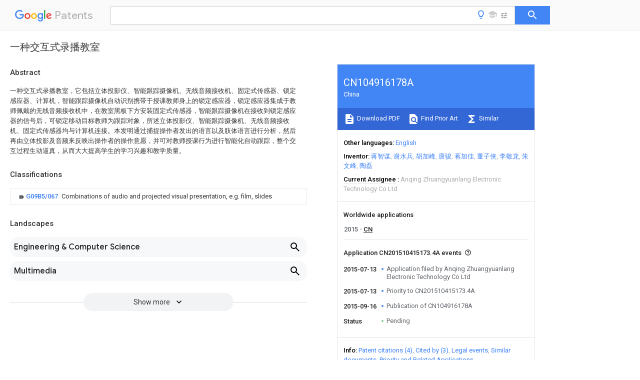

--- FILE ---
content_type: text/html
request_url: https://patents.google.com/patent/CN104916178A/zh
body_size: 10702
content:
<!DOCTYPE html>
<html lang="en">
  <head>
    <title>CN104916178A - 一种交互式录播教室 
        - Google Patents</title>

    <meta name="viewport" content="width=device-width, initial-scale=1">
    <meta charset="UTF-8">
    <meta name="referrer" content="origin-when-crossorigin">
    <link rel="canonical" href="https://patents.google.com/patent/CN104916178A/zh">
    <meta name="description" content="
     一种交互式录播教室，它包括立体投影仪、智能跟踪摄像机、无线音频接收机、固定式传感器、锁定感应器、计算机，智能跟踪摄像机自动识别携带于授课教师身上的锁定感应器，锁定感应器集成于教师佩戴的无线音频接收机中，在教室黑板下方安装固定式传感器，智能跟踪摄像机在接收到锁定感应器的信号后，可锁定移动目标教师为跟踪对象，所述立体投影仪、智能跟踪摄像机、无线音频接收机、固定式传感器均与计算机连接。本发明通过捕捉操作者发出的语言以及肢体语言进行分析，然后再由立体投影及音频来反映出操作者的操作意愿，并可对教师授课行为进行智能化自动跟踪，整个交互过程生动逼真，从而大大提高学生的学习兴趣和教学质量。 
   
   ">
    <meta name="DC.type" content="patent">
    <meta name="DC.title" content="一种交互式录播教室 
       ">
    <meta name="DC.date" content="2015-07-13" scheme="dateSubmitted">
    <meta name="DC.description" content="
     一种交互式录播教室，它包括立体投影仪、智能跟踪摄像机、无线音频接收机、固定式传感器、锁定感应器、计算机，智能跟踪摄像机自动识别携带于授课教师身上的锁定感应器，锁定感应器集成于教师佩戴的无线音频接收机中，在教室黑板下方安装固定式传感器，智能跟踪摄像机在接收到锁定感应器的信号后，可锁定移动目标教师为跟踪对象，所述立体投影仪、智能跟踪摄像机、无线音频接收机、固定式传感器均与计算机连接。本发明通过捕捉操作者发出的语言以及肢体语言进行分析，然后再由立体投影及音频来反映出操作者的操作意愿，并可对教师授课行为进行智能化自动跟踪，整个交互过程生动逼真，从而大大提高学生的学习兴趣和教学质量。 
   
   ">
    <meta name="citation_patent_application_number" content="CN:201510415173.4A">
    <meta name="citation_pdf_url" content="https://patentimages.storage.googleapis.com/e8/2f/73/f6cd16344c6aa5/CN104916178A.pdf">
    <meta name="citation_patent_publication_number" content="CN:104916178:A">
    <meta name="DC.date" content="2015-09-16">
    <meta name="DC.contributor" content="蒋智谋" scheme="inventor">
    <meta name="DC.contributor" content="谢水兵" scheme="inventor">
    <meta name="DC.contributor" content="胡加峰" scheme="inventor">
    <meta name="DC.contributor" content="唐骏" scheme="inventor">
    <meta name="DC.contributor" content="蒋加佳" scheme="inventor">
    <meta name="DC.contributor" content="董子侠" scheme="inventor">
    <meta name="DC.contributor" content="李敬龙" scheme="inventor">
    <meta name="DC.contributor" content="朱文峰" scheme="inventor">
    <meta name="DC.contributor" content="陶磊" scheme="inventor">
    <meta name="DC.contributor" content="Anqing Zhuangyuanlang Electronic Technology Co Ltd" scheme="assignee">
    <meta name="DC.relation" content="US:5376007" scheme="references">
    <meta name="DC.relation" content="CN:201177877:Y" scheme="references">
    <meta name="DC.relation" content="CN:103581592:A" scheme="references">
    <meta name="DC.relation" content="CN:104735417:A" scheme="references">
    <link rel="stylesheet" href="https://fonts.googleapis.com/css?family=Roboto:400,400italic,500,500italic,700">
    <link rel="stylesheet" href="https://fonts.googleapis.com/css?family=Product+Sans">
    <link rel="stylesheet" href="https://fonts.googleapis.com/css2?family=Google+Sans:wght@400;500;700">

    <style>
      
      #gb { top: 15px; left: auto; right: 0; width: auto; min-width: 135px !important; }   
      body { transition: none; }
    </style>
    <script></script>

    <script>
      window.version = 'patent-search.search_20250707_RC00';

      function sendFeedback() {
        userfeedback.api.startFeedback({
          'productId': '713680',
          'bucket': 'patent-search-web',
          'productVersion': window.version,
        });
      }

      window.experiments = {};
      window.experiments.patentCountries = "ae,ag,al,am,ao,ap,ar,at,au,aw,az,ba,bb,bd,be,bf,bg,bh,bj,bn,bo,br,bw,bx,by,bz,ca,cf,cg,ch,ci,cl,cm,cn,co,cr,cs,cu,cy,cz,dd,de,dj,dk,dm,do,dz,ea,ec,ee,eg,em,ep,es,fi,fr,ga,gb,gc,gd,ge,gh,gm,gn,gq,gr,gt,gw,hk,hn,hr,hu,ib,id,ie,il,in,ir,is,it,jo,jp,ke,kg,kh,km,kn,kp,kr,kw,kz,la,lc,li,lk,lr,ls,lt,lu,lv,ly,ma,mc,md,me,mg,mk,ml,mn,mo,mr,mt,mw,mx,my,mz,na,ne,ng,ni,nl,no,nz,oa,om,pa,pe,pg,ph,pl,pt,py,qa,ro,rs,ru,rw,sa,sc,sd,se,sg,si,sk,sl,sm,sn,st,su,sv,sy,sz,td,tg,th,tj,tm,tn,tr,tt,tw,tz,ua,ug,us,uy,uz,vc,ve,vn,wo,yu,za,zm,zw";
      
      
      window.experiments.keywordWizard = true;
      
      
      
      window.experiments.definitions = true;
      window.experiments.plogs = true;

      window.Polymer = {
        dom: 'shady',
        lazyRegister: true,
      };
    </script>

    <script src="//www.gstatic.com/patent-search/frontend/patent-search.search_20250707_RC00/scs/compiled_dir/webcomponentsjs/webcomponents-lite.min.js"></script>
    <link rel="import" href="//www.gstatic.com/patent-search/frontend/patent-search.search_20250707_RC00/scs/compiled_dir/search-app-vulcanized.html">
  </head>
  <body unresolved>
    
    
    <script></script>
    <script src="//www.gstatic.com/patent-search/frontend/patent-search.search_20250707_RC00/scs/compiled_dir/search-app-vulcanized.js"></script>
    <search-app>
      
      

      <article class="result" itemscope itemtype="http://schema.org/ScholarlyArticle">
  <h1 itemprop="pageTitle">CN104916178A - 一种交互式录播教室 
        - Google Patents</h1>
  <span itemprop="title">一种交互式录播教室 
       </span>

  <meta itemprop="type" content="patent">
  <a href="https://patentimages.storage.googleapis.com/e8/2f/73/f6cd16344c6aa5/CN104916178A.pdf" itemprop="pdfLink">Download PDF</a>
  <h2>Info</h2>

  <dl>
    <dt>Publication number</dt>
    <dd itemprop="publicationNumber">CN104916178A</dd>
    <meta itemprop="numberWithoutCodes" content="104916178">
    <meta itemprop="kindCode" content="A">
    <meta itemprop="publicationDescription" content="Unexaminded application">
    <span>CN104916178A</span>
    <span>CN201510415173.4A</span>
    <span>CN201510415173A</span>
    <span>CN104916178A</span>
    <span>CN 104916178 A</span>
    <span>CN104916178 A</span>
    <span>CN 104916178A</span>
    <span>  </span>
    <span> </span>
    <span> </span>
    <span>CN 201510415173 A</span>
    <span>CN201510415173 A</span>
    <span>CN 201510415173A</span>
    <span>CN 104916178 A</span>
    <span>CN104916178 A</span>
    <span>CN 104916178A</span>

    <dt>Authority</dt>
    <dd itemprop="countryCode">CN</dd>
    <dd itemprop="countryName">China</dd>

    <dt>Prior art keywords</dt>
    <dd itemprop="priorArtKeywords" repeat>teacher</dd>
    <dd itemprop="priorArtKeywords" repeat>intelligent</dd>
    <dd itemprop="priorArtKeywords" repeat>classroom</dd>
    <dd itemprop="priorArtKeywords" repeat>wireless audio</dd>
    <dd itemprop="priorArtKeywords" repeat>fixed sensor</dd>

    <dt>Prior art date</dt>
    <dd><time itemprop="priorArtDate" datetime="2015-07-13">2015-07-13</time></dd>

    <dt>Legal status (The legal status is an assumption and is not a legal conclusion. Google has not performed a legal analysis and makes no representation as to the accuracy of the status listed.)</dt>
    <dd itemprop="legalStatusIfi" itemscope>
      <span itemprop="status">Pending</span>
    </dd>
  </dl>

  <dt>Application number</dt>
  <dd itemprop="applicationNumber">CN201510415173.4A</dd>

  <dt>Other languages</dt>
  <dd itemprop="otherLanguages" itemscope repeat>
    <a href="/patent/CN104916178A/en">
      <span itemprop="name">English</span> (<span itemprop="code">en</span>)
    </a>
  </dd>

  

  <dt>Inventor</dt>
  <dd itemprop="inventor" repeat>蒋智谋</dd>
  <dd itemprop="inventor" repeat>谢水兵</dd>
  <dd itemprop="inventor" repeat>胡加峰</dd>
  <dd itemprop="inventor" repeat>唐骏</dd>
  <dd itemprop="inventor" repeat>蒋加佳</dd>
  <dd itemprop="inventor" repeat>董子侠</dd>
  <dd itemprop="inventor" repeat>李敬龙</dd>
  <dd itemprop="inventor" repeat>朱文峰</dd>
  <dd itemprop="inventor" repeat>陶磊</dd>

  <dt>Current Assignee (The listed assignees may be inaccurate. Google has not performed a legal analysis and makes no representation or warranty as to the accuracy of the list.)</dt>
  <dd itemprop="assigneeCurrent" repeat>
    Anqing Zhuangyuanlang Electronic Technology Co Ltd
  </dd>

  <dt>Original Assignee</dt>
  <dd itemprop="assigneeOriginal" repeat>Anqing Zhuangyuanlang Electronic Technology Co Ltd</dd>

  <dt>Priority date (The priority date is an assumption and is not a legal conclusion. Google has not performed a legal analysis and makes no representation as to the accuracy of the date listed.)</dt>
  <dd><time itemprop="priorityDate" datetime="2015-07-13">2015-07-13</time></dd>

  <dt>Filing date</dt>
  <dd><time itemprop="filingDate" datetime="2015-07-13">2015-07-13</time></dd>

  <dt>Publication date</dt>
  <dd><time itemprop="publicationDate" datetime="2015-09-16">2015-09-16</time></dd>

  
  <dd itemprop="events" itemscope repeat>
    <time itemprop="date" datetime="2015-07-13">2015-07-13</time>
    <span itemprop="title">Application filed by Anqing Zhuangyuanlang Electronic Technology Co Ltd</span>
    <span itemprop="type">filed</span>
    <span itemprop="critical" content="true" bool>Critical</span>
    
    
    
    <span itemprop="assigneeSearch">Anqing Zhuangyuanlang Electronic Technology Co Ltd</span>
  </dd>
  <dd itemprop="events" itemscope repeat>
    <time itemprop="date" datetime="2015-07-13">2015-07-13</time>
    <span itemprop="title">Priority to CN201510415173.4A</span>
    <span itemprop="type">priority</span>
    <span itemprop="critical" content="true" bool>Critical</span>
    
    
    <span itemprop="documentId">patent/CN104916178A/zh</span>
    
  </dd>
  <dd itemprop="events" itemscope repeat>
    <time itemprop="date" datetime="2015-09-16">2015-09-16</time>
    <span itemprop="title">Publication of CN104916178A</span>
    <span itemprop="type">publication</span>
    <span itemprop="critical" content="true" bool>Critical</span>
    
    
    <span itemprop="documentId">patent/CN104916178A/zh</span>
    
  </dd>
  <dd itemprop="events" itemscope repeat>
    <time itemprop="date">Status</time>
    <span itemprop="title">Pending</span>
    <span itemprop="type">legal-status</span>
    <span itemprop="critical" content="true" bool>Critical</span>
    <span itemprop="current" content="true" bool>Current</span>
    
    
    
  </dd>

  <h2>Links</h2>
  <ul>
    

    <li itemprop="links" itemscope repeat>
        <meta itemprop="id" content="espacenetLink">
        <a href="https://worldwide.espacenet.com/publicationDetails/biblio?CC=CN&amp;NR=104916178A&amp;KC=A&amp;FT=D" itemprop="url" target="_blank"><span itemprop="text">Espacenet</span></a>
      </li>
      

    

    <li itemprop="links" itemscope repeat>
      <meta itemprop="id" content="globalDossierLink">
      <a href="https://globaldossier.uspto.gov/result/application/CN/201510415173/1" itemprop="url" target="_blank"><span itemprop="text">Global Dossier</span></a>
    </li>

    

      

      

      
      <li itemprop="links" itemscope repeat>
        <meta itemprop="id" content="stackexchangeLink">
        <a href="https://patents.stackexchange.com/questions/tagged/CN104916178A" itemprop="url"><span itemprop="text">Discuss</span></a>
      </li>
  </ul>

  <ul itemprop="concept" itemscope>
    <li itemprop="match" itemscope repeat>
      <span itemprop="id">230000002452</span>
      <span itemprop="name">interceptive effect</span>
      <span itemprop="domain">Effects</span>
      <span itemprop="svg_large"></span>
      <span itemprop="svg_small"></span>
      <span itemprop="smiles"></span>
      <span itemprop="inchi_key"></span>
      <span itemprop="similarity">0.000</span>
      <span itemprop="sections" repeat>title</span>
      <span itemprop="sections" repeat>claims</span>
      <span itemprop="sections" repeat>abstract</span>
      <span itemprop="sections" repeat>description</span>
      <span itemprop="count">8</span>
    </li>
    <li itemprop="match" itemscope repeat>
      <span itemprop="id">238000000034</span>
      <span itemprop="name">method</span>
      <span itemprop="domain">Methods</span>
      <span itemprop="svg_large"></span>
      <span itemprop="svg_small"></span>
      <span itemprop="smiles"></span>
      <span itemprop="inchi_key"></span>
      <span itemprop="similarity">0.000</span>
      <span itemprop="sections" repeat>abstract</span>
      <span itemprop="sections" repeat>description</span>
      <span itemprop="count">4</span>
    </li>
    <li itemprop="match" itemscope repeat>
      <span itemprop="id">230000003993</span>
      <span itemprop="name">interaction</span>
      <span itemprop="domain">Effects</span>
      <span itemprop="svg_large"></span>
      <span itemprop="svg_small"></span>
      <span itemprop="smiles"></span>
      <span itemprop="inchi_key"></span>
      <span itemprop="similarity">0.000</span>
      <span itemprop="sections" repeat>abstract</span>
      <span itemprop="sections" repeat>description</span>
      <span itemprop="count">2</span>
    </li>
    <li itemprop="match" itemscope repeat>
      <span itemprop="id">230000006399</span>
      <span itemprop="name">behavior</span>
      <span itemprop="domain">Effects</span>
      <span itemprop="svg_large"></span>
      <span itemprop="svg_small"></span>
      <span itemprop="smiles"></span>
      <span itemprop="inchi_key"></span>
      <span itemprop="similarity">0.000</span>
      <span itemprop="sections" repeat>description</span>
      <span itemprop="count">3</span>
    </li>
    <li itemprop="match" itemscope repeat>
      <span itemprop="id">230000001737</span>
      <span itemprop="name">promoting effect</span>
      <span itemprop="domain">Effects</span>
      <span itemprop="svg_large"></span>
      <span itemprop="svg_small"></span>
      <span itemprop="smiles"></span>
      <span itemprop="inchi_key"></span>
      <span itemprop="similarity">0.000</span>
      <span itemprop="sections" repeat>description</span>
      <span itemprop="count">1</span>
    </li>
  </ul>

  

  <section>
    <h2>Classifications</h2>
    <ul>
      <li>
        <ul itemprop="classifications" itemscope repeat>
          <li itemprop="classifications" itemscope repeat>
            <span itemprop="Code">G</span>&mdash;<span itemprop="Description">PHYSICS</span>
            <meta itemprop="IsCPC" content="true">
          </li>
          <li itemprop="classifications" itemscope repeat>
            <span itemprop="Code">G09</span>&mdash;<span itemprop="Description">EDUCATION; CRYPTOGRAPHY; DISPLAY; ADVERTISING; SEALS</span>
            <meta itemprop="IsCPC" content="true">
          </li>
          <li itemprop="classifications" itemscope repeat>
            <span itemprop="Code">G09B</span>&mdash;<span itemprop="Description">EDUCATIONAL OR DEMONSTRATION APPLIANCES; APPLIANCES FOR TEACHING, OR COMMUNICATING WITH, THE BLIND, DEAF OR MUTE; MODELS; PLANETARIA; GLOBES; MAPS; DIAGRAMS</span>
            <meta itemprop="IsCPC" content="true">
          </li>
          <li itemprop="classifications" itemscope repeat>
            <span itemprop="Code">G09B5/00</span>&mdash;<span itemprop="Description">Electrically-operated educational appliances</span>
            <meta itemprop="IsCPC" content="true">
          </li>
          <li itemprop="classifications" itemscope repeat>
            <span itemprop="Code">G09B5/06</span>&mdash;<span itemprop="Description">Electrically-operated educational appliances with both visual and audible presentation of the material to be studied</span>
            <meta itemprop="IsCPC" content="true">
          </li>
          <li itemprop="classifications" itemscope repeat>
            <span itemprop="Code">G09B5/067</span>&mdash;<span itemprop="Description">Combinations of audio and projected visual presentation, e.g. film, slides</span>
            <meta itemprop="Leaf" content="true"><meta itemprop="FirstCode" content="true"><meta itemprop="IsCPC" content="true">
          </li>
        </ul>
      </li>
    </ul>
  </section>

  

  

  

  <section>
    <h2>Landscapes</h2>
    <ul>
      <li itemprop="landscapes" itemscope repeat>
        <span itemprop="name">Engineering &amp; Computer Science</span>
        (<span itemprop="type">AREA</span>)
      </li>
      <li itemprop="landscapes" itemscope repeat>
        <span itemprop="name">Multimedia</span>
        (<span itemprop="type">AREA</span>)
      </li>
      <li itemprop="landscapes" itemscope repeat>
        <span itemprop="name">Business, Economics &amp; Management</span>
        (<span itemprop="type">AREA</span>)
      </li>
      <li itemprop="landscapes" itemscope repeat>
        <span itemprop="name">Physics &amp; Mathematics</span>
        (<span itemprop="type">AREA</span>)
      </li>
      <li itemprop="landscapes" itemscope repeat>
        <span itemprop="name">Educational Administration</span>
        (<span itemprop="type">AREA</span>)
      </li>
      <li itemprop="landscapes" itemscope repeat>
        <span itemprop="name">Educational Technology</span>
        (<span itemprop="type">AREA</span>)
      </li>
      <li itemprop="landscapes" itemscope repeat>
        <span itemprop="name">General Physics &amp; Mathematics</span>
        (<span itemprop="type">AREA</span>)
      </li>
      <li itemprop="landscapes" itemscope repeat>
        <span itemprop="name">Theoretical Computer Science</span>
        (<span itemprop="type">AREA</span>)
      </li>
      <li itemprop="landscapes" itemscope repeat>
        <span itemprop="name">Electrically Operated Instructional Devices</span>
        (<span itemprop="type">AREA</span>)
      </li>
    </ul>
  </section>


  <section itemprop="abstract" itemscope>
    <h2>Abstract</h2>
    
    <div itemprop="content" html><abstract mxw-id="PA347322216" lang="ZH" load-source="patent-office">
    <div num="0001" class="abstract">一种交互式录播教室，它包括立体投影仪、智能跟踪摄像机、无线音频接收机、固定式传感器、锁定感应器、计算机，智能跟踪摄像机自动识别携带于授课教师身上的锁定感应器，锁定感应器集成于教师佩戴的无线音频接收机中，在教室黑板下方安装固定式传感器，智能跟踪摄像机在接收到锁定感应器的信号后，可锁定移动目标教师为跟踪对象，所述立体投影仪、智能跟踪摄像机、无线音频接收机、固定式传感器均与计算机连接。本发明通过捕捉操作者发出的语言以及肢体语言进行分析，然后再由立体投影及音频来反映出操作者的操作意愿，并可对教师授课行为进行智能化自动跟踪，整个交互过程生动逼真，从而大大提高学生的学习兴趣和教学质量。</div>
  </abstract>
  </div>
  </section>

  <section itemprop="description" itemscope>
    <h2>Description</h2>
    
    <div itemprop="content" html><div mxw-id="PDES380206004" lang="ZH" load-source="patent-office" class="description">
    <invention-title lang="ZH" id="tilte1">一种交互式录播教室</invention-title>
    <technical-field>
      <div id="p0001" num="0001" class="description-paragraph">所属技术领域</div>
      <div id="p0002" num="0002" class="description-paragraph">本发明涉及教学辅助技术领域，尤其涉及一种交互式录播教室。</div>
    </technical-field>
    <background-art>
      <div id="p0003" num="0003" class="description-paragraph">背景技术</div>
      <div id="p0004" num="0004" class="description-paragraph">现阶段教师们的教学课件仍然是以课本教材为主，但是随着时代的进步，教学知识量越来越大，简单的教材已经无法承载，而且仅仅以文字以及简单的二维图形已经很难诠释所学的知识点，从而造成教学质量得不到提升。</div>
    </background-art>
    <disclosure>
      <div id="p0005" num="0005" class="description-paragraph">发明内容</div>
      <div id="p0006" num="0006" class="description-paragraph">本发明提供了一种交互式录播教室，它可通过捕捉操作者发出的语言以及肢体语言进行分析，然后再由立体投影及音频来反映出操作者的操作意愿，并可对教师授课的动态行为进行智能化自动跟踪，整个交互过程生动逼真，从而大大提高学生的学习兴趣，提高了教学质量。</div>
      <div id="p0007" num="0007" class="description-paragraph">为了解决背景技术所存在的问题，本发明是采用以下技术方案：它包括立体投影仪、智能跟踪摄像机、无线音频接收机、固定式传感器、锁定感应器、计算机，智能跟踪摄像机自动识别携带于授课教师身上的锁定感应器，锁定感应器集成于教师佩戴的无线音频接收机中，在教室黑板下方安装固定式传感器，智能跟踪摄像机在接收到锁定感应器的信号后，可锁定移动目标教师为跟踪对象，所述立体投影仪、智能跟踪摄像机、无线音频接收机、固定式传感器均与计算机连接。</div>
      <div id="p0008" num="0008" class="description-paragraph">本发明通过捕捉操作者发出的语言以及肢体语言进行分析，然后再由立体投影及音频来反映出操作者的操作意愿，并可对教师授课的动态行为进行智能化自动跟踪，整个交互过程生动逼真，从而大大提高学生的学习兴趣，提高了教学质量。</div>
    </disclosure>
    <mode-for-invention>
      <div id="p0009" num="0009" class="description-paragraph">实施方式</div>
      <div id="p0010" num="0010" class="description-paragraph">本发明它包括立体投影仪、智能跟踪摄像机、无线音频接收机、固定式传感器、锁定感应器、计算机，智能跟踪摄像机自动识别携带于授课教师身上的锁定感应器，锁定感应器集成于教师佩戴的无线音频接收机中，在教室黑板下方安装固定式传感器，智能跟踪摄像机在接收到锁定感应器的信号后，可锁定移动目标教师为跟踪对象，所述立体投影仪、智能跟踪摄像机、无线音频接收机、固定式传感器均与计算机连接。当需要进行人机交互时，无线音频接收机、智能跟踪摄像机将人物发出的语言以及肢体语言采集后传送给计算机，计算机将数据处理后经立体投影仪在教室内播放，如操作者说打开某实验，则立体投影仪就会将数据库中某实验的相关设备在教室内投影出来，操作者可用语言或肢体语言来操作某仪器，在某一操作会有相应声音发出时，就会发出相应声响，使操作者如同在现实中操作一般，从而增加学生学习兴趣，提高教学质量，另外还可对教师授课的动态行为进行智能化自动跟踪，整个交互过程生动逼真，从而大大提高学生的学习兴趣，提高了教学质量。</div>
    </mode-for-invention>
  </div>
  </div>
  </section>

  <section itemprop="claims" itemscope>
    <h2>Claims (<span itemprop="count">1</span>)</h2>
    
    <div itemprop="content" html><div mxw-id="PCLM375724443" lang="ZH" load-source="patent-office" class="claims">
    <div class="claim"> <div id="zh-cl0001" num="0001" class="claim">
      <div class="claim-text">1.一种交互式录播教室，其特征在于：它包括立体投影仪、智能跟踪摄像机、无线音频接收机、固定式传感器、锁定感应器、计算机，智能跟踪摄像机自动识别携带于授课教师身上的锁定感应器，锁定感应器集成于教师佩戴的无线音频接收机中，在教室黑板下方安装固定式传感器，智能跟踪摄像机在接收到锁定感应器的信号后，可锁定移动目标教师为跟踪对象，所述立体投影仪、智能跟踪摄像机、无线音频接收机、固定式传感器均与计算机连接。</div>
    </div>
  </div> </div>
  </div>
  </section>

  <section itemprop="application" itemscope>

    <section itemprop="metadata" itemscope>
      <span itemprop="applicationNumber">CN201510415173.4A</span>
      <span itemprop="priorityDate">2015-07-13</span>
      <span itemprop="filingDate">2015-07-13</span>
      <span itemprop="title">一种交互式录播教室 
       </span>
      <span itemprop="ifiStatus">Pending</span>
      
      <a href="/patent/CN104916178A/zh">
        <span itemprop="representativePublication">CN104916178A</span>
        (<span itemprop="primaryLanguage">zh</span>)
      </a>
    </section>

    <h2>Priority Applications (1)</h2>
    <table>
      <thead>
        <tr>
          <th>Application Number</th>
          <th>Priority Date</th>
          <th>Filing Date</th>
          <th>Title</th>
        </tr>
      </thead>
      <tbody>
        <tr itemprop="priorityApps" itemscope repeat>
          <td>
            <span itemprop="applicationNumber">CN201510415173.4A</span>
            
            <a href="/patent/CN104916178A/zh">
              <span itemprop="representativePublication">CN104916178A</span>
                (<span itemprop="primaryLanguage">zh</span>)
            </a>
          </td>
          <td itemprop="priorityDate">2015-07-13</td>
          <td itemprop="filingDate">2015-07-13</td>
          <td itemprop="title">一种交互式录播教室 
       </td>
        </tr>
      </tbody>
    </table>

    <h2>Applications Claiming Priority (1)</h2>
    <table>
      <thead>
        <tr>
          <th>Application Number</th>
          <th>Priority Date</th>
          <th>Filing Date</th>
          <th>Title</th>
        </tr>
      </thead>
      <tbody>
        <tr itemprop="appsClaimingPriority" itemscope repeat>
          <td>
            <span itemprop="applicationNumber">CN201510415173.4A</span>
            <a href="/patent/CN104916178A/zh">
              <span itemprop="representativePublication">CN104916178A</span>
                (<span itemprop="primaryLanguage">zh</span>)
            </a>
          </td>
          <td itemprop="priorityDate">2015-07-13</td>
          <td itemprop="filingDate">2015-07-13</td>
          <td itemprop="title">一种交互式录播教室 
       </td>
        </tr>
      </tbody>
    </table>

    

    

    <h2>Publications (1)</h2>
    <table>
      <thead>
        <tr>
          <th>Publication Number</th>
          <th>Publication Date</th>
        </tr>
      </thead>
      <tbody>
        <tr itemprop="pubs" itemscope repeat>
          <td>
            <span itemprop="publicationNumber">CN104916178A</span>
            
            <span itemprop="thisPatent">true</span>
            <a href="/patent/CN104916178A/zh">
              CN104916178A
              (<span itemprop="primaryLanguage">zh</span>)
            </a>
          </td>
          <td itemprop="publicationDate">2015-09-16</td>
        </tr>
      </tbody>
    </table>

  </section>

  <section itemprop="family" itemscope>
    <h1>Family</h1>
    <h2>ID=54085211</h2>

    <h2>Family Applications (1)</h2>
    <table>
      <thead>
        <tr>
          <th>Application Number</th>
          <th>Title</th>
          <th>Priority Date</th>
          <th>Filing Date</th>
        </tr>
      </thead>
      <tbody>
        <tr itemprop="applications" itemscope repeat>
          <td>
            <span itemprop="applicationNumber">CN201510415173.4A</span>
            <span itemprop="ifiStatus">Pending</span>
            
            <a href="/patent/CN104916178A/zh">
              <span itemprop="representativePublication">CN104916178A</span>
                (<span itemprop="primaryLanguage">zh</span>)
            </a>
          </td>
          <td itemprop="priorityDate">2015-07-13</td>
          <td itemprop="filingDate">2015-07-13</td>
          <td itemprop="title">一种交互式录播教室 
       </td>
        </tr>
      </tbody>
    </table>

    

    

    <h2>Country Status (1)</h2>
    <table>
      <thead>
        <tr>
          <th>Country</th>
          <th>Link</th>
        </tr>
      </thead>
      <tbody>
        <tr itemprop="countryStatus" itemscope repeat>
          <td>
            <span itemprop="countryCode">CN</span>
            (<span itemprop="num">1</span>)
            <meta itemprop="thisCountry" content="true">
          </td>
          <td>
            <a href="/patent/CN104916178A/zh">
              <span itemprop="representativePublication">CN104916178A</span>
              (<span itemprop="primaryLanguage">zh</span>)
            </a>
          </td>
        </tr>
      </tbody>
    </table>

    <h2>Cited By (3)</h2>
    <table>
      <caption>* Cited by examiner, † Cited by third party</caption>
      <thead>
        <tr>
          <th>Publication number</th>
          <th>Priority date</th>
          <th>Publication date</th>
          <th>Assignee</th>
          <th>Title</th>
        </tr>
      </thead>
      <tbody>
        <tr itemprop="forwardReferencesOrig" itemscope repeat>
          <td>
            <a href="/patent/CN104978874A/zh">
              <span itemprop="publicationNumber">CN104978874A</span>
              (<span itemprop="primaryLanguage">zh</span>)
            </a>
            <span itemprop="examinerCited">*</span>
            
          </td>
          <td itemprop="priorityDate">2015-07-15</td>
          <td itemprop="publicationDate">2015-10-14</td>
          <td><span itemprop="assigneeOriginal">滁州市状元郎电子科技有限公司</span></td>
          <td itemprop="title">一种虚拟三维仿真教学系统 
       </td>
        </tr>
        <tr itemprop="forwardReferencesOrig" itemscope repeat>
          <td>
            <a href="/patent/CN107221211A/zh">
              <span itemprop="publicationNumber">CN107221211A</span>
              (<span itemprop="primaryLanguage">zh</span>)
            </a>
            <span itemprop="examinerCited">*</span>
            
          </td>
          <td itemprop="priorityDate">2017-08-03</td>
          <td itemprop="publicationDate">2017-09-29</td>
          <td><span itemprop="assigneeOriginal">卢桂强</span></td>
          <td itemprop="title">一种计算机多媒体远程教育培训教学装置 
       </td>
        </tr>
        <tr itemprop="forwardReferencesOrig" itemscope repeat>
          <td>
            <a href="/patent/CN107657845A/zh">
              <span itemprop="publicationNumber">CN107657845A</span>
              (<span itemprop="primaryLanguage">zh</span>)
            </a>
            <span itemprop="examinerCited">*</span>
            
          </td>
          <td itemprop="priorityDate">2017-10-09</td>
          <td itemprop="publicationDate">2018-02-02</td>
          <td><span itemprop="assigneeOriginal">浙江海洋大学</span></td>
          <td itemprop="title">一种带有顶式自动跟踪摄像机的云录播智慧教室系统 
       </td>
        </tr>
      </tbody>
    </table>

    

    <h2>Citations (4)</h2>
    <table>
      <caption>* Cited by examiner, † Cited by third party</caption>
      <thead>
        <tr>
          <th>Publication number</th>
          <th>Priority date</th>
          <th>Publication date</th>
          <th>Assignee</th>
          <th>Title</th>
        </tr>
      </thead>
      <tbody>
        <tr itemprop="backwardReferencesOrig" itemscope repeat>
          <td>
            <a href="/patent/US5376007A/en">
              <span itemprop="publicationNumber">US5376007A</span>
              (<span itemprop="primaryLanguage">en</span>)
            </a>
            <span itemprop="examinerCited">*</span>
            
          </td>
          <td itemprop="priorityDate">1991-12-19</td>
          <td itemprop="publicationDate">1994-12-27</td>
          <td>
            <span itemprop="assigneeOriginal">Zirm; Matthias</span>
          </td>
          <td itemprop="title">Apparatus and method for teaching and learning microsurgical operating techniques 
       </td>
        </tr>
        <tr itemprop="backwardReferencesOrig" itemscope repeat>
          <td>
            <a href="/patent/CN201177877Y/zh">
              <span itemprop="publicationNumber">CN201177877Y</span>
              (<span itemprop="primaryLanguage">zh</span>)
            </a>
            <span itemprop="examinerCited">*</span>
            
          </td>
          <td itemprop="priorityDate">2008-04-15</td>
          <td itemprop="publicationDate">2009-01-07</td>
          <td>
            <span itemprop="assigneeOriginal">北京中大育盟教育科技有限公司</span>
          </td>
          <td itemprop="title">网络教育多媒体讲台 
     </td>
        </tr>
        <tr itemprop="backwardReferencesOrig" itemscope repeat>
          <td>
            <a href="/patent/CN103581592A/zh">
              <span itemprop="publicationNumber">CN103581592A</span>
              (<span itemprop="primaryLanguage">zh</span>)
            </a>
            <span itemprop="examinerCited">*</span>
            
          </td>
          <td itemprop="priorityDate">2012-07-29</td>
          <td itemprop="publicationDate">2014-02-12</td>
          <td>
            <span itemprop="assigneeOriginal">江苏锡光科教设备有限公司</span>
          </td>
          <td itemprop="title">课堂教学录播系统 
       </td>
        </tr>
        <tr itemprop="backwardReferencesOrig" itemscope repeat>
          <td>
            <a href="/patent/CN104735417A/zh">
              <span itemprop="publicationNumber">CN104735417A</span>
              (<span itemprop="primaryLanguage">zh</span>)
            </a>
            <span itemprop="examinerCited">*</span>
            
          </td>
          <td itemprop="priorityDate">2015-03-31</td>
          <td itemprop="publicationDate">2015-06-24</td>
          <td>
            <span itemprop="assigneeOriginal">宣城状元郎电子科技有限公司</span>
          </td>
          <td itemprop="title">一种数字教学信息采集教室布置系统 
       </td>
        </tr>
      </tbody>
    </table>

    

    <ul>
      <li itemprop="applicationsByYear" itemscope repeat>
        <span itemprop="year">2015</span>
        <ul>
          <li itemprop="application" itemscope repeat>
            <span itemprop="filingDate">2015-07-13</span>
            <span itemprop="countryCode">CN</span>
            <span itemprop="applicationNumber">CN201510415173.4A</span>
            <a href="/patent/CN104916178A/zh"><span itemprop="documentId">patent/CN104916178A/zh</span></a>
            <span itemprop="legalStatusCat">active</span>
            <span itemprop="legalStatus">Pending</span>
            <span itemprop="thisApp" content="true" bool></span>
          </li>
        </ul>
      </li>
    </ul>

    </section>

  <section>
    <h2>Patent Citations (4)</h2>
    <table>
      <caption>* Cited by examiner, † Cited by third party</caption>
      <thead>
        <tr>
          <th>Publication number</th>
          <th>Priority date</th>
          <th>Publication date</th>
          <th>Assignee</th>
          <th>Title</th>
        </tr>
      </thead>
      <tbody>
        <tr itemprop="backwardReferences" itemscope repeat>
          <td>
            <a href="/patent/US5376007A/en">
              <span itemprop="publicationNumber">US5376007A</span>
              (<span itemprop="primaryLanguage">en</span>)
            </a>
            <span itemprop="examinerCited">*</span>
            
          </td>
          <td itemprop="priorityDate">1991-12-19</td>
          <td itemprop="publicationDate">1994-12-27</td>
          <td><span itemprop="assigneeOriginal">Zirm; Matthias</span></td>
          <td itemprop="title">Apparatus and method for teaching and learning microsurgical operating techniques 
       </td>
        </tr>
        <tr itemprop="backwardReferences" itemscope repeat>
          <td>
            <a href="/patent/CN201177877Y/zh">
              <span itemprop="publicationNumber">CN201177877Y</span>
              (<span itemprop="primaryLanguage">zh</span>)
            </a>
            <span itemprop="examinerCited">*</span>
            
          </td>
          <td itemprop="priorityDate">2008-04-15</td>
          <td itemprop="publicationDate">2009-01-07</td>
          <td><span itemprop="assigneeOriginal">北京中大育盟教育科技有限公司</span></td>
          <td itemprop="title">网络教育多媒体讲台 
     </td>
        </tr>
        <tr itemprop="backwardReferences" itemscope repeat>
          <td>
            <a href="/patent/CN103581592A/zh">
              <span itemprop="publicationNumber">CN103581592A</span>
              (<span itemprop="primaryLanguage">zh</span>)
            </a>
            <span itemprop="examinerCited">*</span>
            
          </td>
          <td itemprop="priorityDate">2012-07-29</td>
          <td itemprop="publicationDate">2014-02-12</td>
          <td><span itemprop="assigneeOriginal">江苏锡光科教设备有限公司</span></td>
          <td itemprop="title">课堂教学录播系统 
       </td>
        </tr>
        <tr itemprop="backwardReferences" itemscope repeat>
          <td>
            <a href="/patent/CN104735417A/zh">
              <span itemprop="publicationNumber">CN104735417A</span>
              (<span itemprop="primaryLanguage">zh</span>)
            </a>
            <span itemprop="examinerCited">*</span>
            
          </td>
          <td itemprop="priorityDate">2015-03-31</td>
          <td itemprop="publicationDate">2015-06-24</td>
          <td><span itemprop="assigneeOriginal">宣城状元郎电子科技有限公司</span></td>
          <td itemprop="title">一种数字教学信息采集教室布置系统 
       </td>
        </tr>
      </tbody>
    </table>
  </section>

  

  <h2>Cited By (3)</h2>
  <table>
    <caption>* Cited by examiner, † Cited by third party</caption>
    <thead>
      <tr>
        <th>Publication number</th>
        <th>Priority date</th>
        <th>Publication date</th>
        <th>Assignee</th>
        <th>Title</th>
      </tr>
    </thead>
    <tbody>
      <tr itemprop="forwardReferences" itemscope repeat>
        <td>
          <a href="/patent/CN104978874A/zh">
            <span itemprop="publicationNumber">CN104978874A</span>
            (<span itemprop="primaryLanguage">zh</span>)
          </a>
          <span itemprop="examinerCited">*</span>
          
        </td>
        <td itemprop="priorityDate">2015-07-15</td>
        <td itemprop="publicationDate">2015-10-14</td>
        <td><span itemprop="assigneeOriginal">滁州市状元郎电子科技有限公司</span></td>
        <td itemprop="title">一种虚拟三维仿真教学系统 
       </td>
      </tr>
      <tr itemprop="forwardReferences" itemscope repeat>
        <td>
          <a href="/patent/CN107221211A/zh">
            <span itemprop="publicationNumber">CN107221211A</span>
            (<span itemprop="primaryLanguage">zh</span>)
          </a>
          <span itemprop="examinerCited">*</span>
          
        </td>
        <td itemprop="priorityDate">2017-08-03</td>
        <td itemprop="publicationDate">2017-09-29</td>
        <td><span itemprop="assigneeOriginal">卢桂强</span></td>
        <td itemprop="title">一种计算机多媒体远程教育培训教学装置 
       </td>
      </tr>
      <tr itemprop="forwardReferences" itemscope repeat>
        <td>
          <a href="/patent/CN107657845A/zh">
            <span itemprop="publicationNumber">CN107657845A</span>
            (<span itemprop="primaryLanguage">zh</span>)
          </a>
          <span itemprop="examinerCited">*</span>
          
        </td>
        <td itemprop="priorityDate">2017-10-09</td>
        <td itemprop="publicationDate">2018-02-02</td>
        <td><span itemprop="assigneeOriginal">浙江海洋大学</span></td>
        <td itemprop="title">一种带有顶式自动跟踪摄像机的云录播智慧教室系统 
       </td>
      </tr>
    </tbody>
  </table>

  

  <section>
    <h2>Similar Documents</h2>
    <table>
      <thead>
        <tr>
          <th>Publication</th>
          <th>Publication Date</th>
          <th>Title</th>
        </tr>
      </thead>
      <tbody>
        <tr itemprop="similarDocuments" itemscope repeat>
          <td>
            <meta itemprop="isPatent" content="true">
              <a href="/patent/CN111027486B/zh">
                <span itemprop="publicationNumber">CN111027486B</span>
                (<span itemprop="primaryLanguage">zh</span>)
              </a>
            
            
          </td>
          <td>
            <time itemprop="publicationDate" datetime="2023-11-14">2023-11-14</time>
            
            
          </td>
          <td itemprop="title">一种中小学课堂教学效果大数据辅助分析评价系统及其方法 
       </td>
        </tr>
        <tr itemprop="similarDocuments" itemscope repeat>
          <td>
            <meta itemprop="isPatent" content="true">
              <a href="/patent/CN105206124A/zh">
                <span itemprop="publicationNumber">CN105206124A</span>
                (<span itemprop="primaryLanguage">zh</span>)
              </a>
            
            
          </td>
          <td>
            <time itemprop="publicationDate" datetime="2015-12-30">2015-12-30</time>
            
            
          </td>
          <td itemprop="title">一种数学学习教学系统 
       </td>
        </tr>
        <tr itemprop="similarDocuments" itemscope repeat>
          <td>
            <meta itemprop="isPatent" content="true">
              <a href="/patent/CN104735416A/zh">
                <span itemprop="publicationNumber">CN104735416A</span>
                (<span itemprop="primaryLanguage">zh</span>)
              </a>
            
            
          </td>
          <td>
            <time itemprop="publicationDate" datetime="2015-06-24">2015-06-24</time>
            
            
          </td>
          <td itemprop="title">跟踪摄像、录音信息采集处理直播网络教学系统 
       </td>
        </tr>
        <tr itemprop="similarDocuments" itemscope repeat>
          <td>
            <meta itemprop="isPatent" content="true">
              <a href="/patent/CN101833882A/zh">
                <span itemprop="publicationNumber">CN101833882A</span>
                (<span itemprop="primaryLanguage">zh</span>)
              </a>
            
            
          </td>
          <td>
            <time itemprop="publicationDate" datetime="2010-09-15">2010-09-15</time>
            
            
          </td>
          <td itemprop="title">一种用于教学的课程录制系统 
     </td>
        </tr>
        <tr itemprop="similarDocuments" itemscope repeat>
          <td>
            <meta itemprop="isPatent" content="true">
              <a href="/patent/CN109165881A/zh">
                <span itemprop="publicationNumber">CN109165881A</span>
                (<span itemprop="primaryLanguage">zh</span>)
              </a>
            
            
          </td>
          <td>
            <time itemprop="publicationDate" datetime="2019-01-08">2019-01-08</time>
            
            
          </td>
          <td itemprop="title">基于大数据的教师授课质量评估方法 
       </td>
        </tr>
        <tr itemprop="similarDocuments" itemscope repeat>
          <td>
            <meta itemprop="isPatent" content="true">
              <a href="/patent/CN104065924A/zh">
                <span itemprop="publicationNumber">CN104065924A</span>
                (<span itemprop="primaryLanguage">zh</span>)
              </a>
            
            
          </td>
          <td>
            <time itemprop="publicationDate" datetime="2014-09-24">2014-09-24</time>
            
            
          </td>
          <td itemprop="title">一种在线同步课堂智能跟踪方法及系统 
       </td>
        </tr>
        <tr itemprop="similarDocuments" itemscope repeat>
          <td>
            <meta itemprop="isPatent" content="true">
              <a href="/patent/CN107093337A/zh">
                <span itemprop="publicationNumber">CN107093337A</span>
                (<span itemprop="primaryLanguage">zh</span>)
              </a>
            
            
          </td>
          <td>
            <time itemprop="publicationDate" datetime="2017-08-25">2017-08-25</time>
            
            
          </td>
          <td itemprop="title">实景课堂的管理系统及其制作方法 
       </td>
        </tr>
        <tr itemprop="similarDocuments" itemscope repeat>
          <td>
            <meta itemprop="isPatent" content="true">
              <a href="/patent/CN104916178A/zh">
                <span itemprop="publicationNumber">CN104916178A</span>
                (<span itemprop="primaryLanguage">zh</span>)
              </a>
            
            
          </td>
          <td>
            <time itemprop="publicationDate" datetime="2015-09-16">2015-09-16</time>
            
            
          </td>
          <td itemprop="title">一种交互式录播教室 
       </td>
        </tr>
        <tr itemprop="similarDocuments" itemscope repeat>
          <td>
            <meta itemprop="isPatent" content="true">
              <a href="/patent/CN112040256B/zh">
                <span itemprop="publicationNumber">CN112040256B</span>
                (<span itemprop="primaryLanguage">zh</span>)
              </a>
            
            
          </td>
          <td>
            <time itemprop="publicationDate" datetime="2021-06-11">2021-06-11</time>
            
            
          </td>
          <td itemprop="title">一种直播实验教学过程视频标注方法和系统 
       </td>
        </tr>
        <tr itemprop="similarDocuments" itemscope repeat>
          <td>
            <meta itemprop="isPatent" content="true">
              <a href="/patent/CN202677652U/zh">
                <span itemprop="publicationNumber">CN202677652U</span>
                (<span itemprop="primaryLanguage">zh</span>)
              </a>
            
            
          </td>
          <td>
            <time itemprop="publicationDate" datetime="2013-01-16">2013-01-16</time>
            
            
          </td>
          <td itemprop="title">一种实时远程教育系统 
       </td>
        </tr>
        <tr itemprop="similarDocuments" itemscope repeat>
          <td>
            <meta itemprop="isPatent" content="true">
              <a href="/patent/CN104933919A/zh">
                <span itemprop="publicationNumber">CN104933919A</span>
                (<span itemprop="primaryLanguage">zh</span>)
              </a>
            
            
          </td>
          <td>
            <time itemprop="publicationDate" datetime="2015-09-23">2015-09-23</time>
            
            
          </td>
          <td itemprop="title">一种教室互动教学平台 
       </td>
        </tr>
        <tr itemprop="similarDocuments" itemscope repeat>
          <td>
            <meta itemprop="isPatent" content="true">
              <a href="/patent/CN104933909A/zh">
                <span itemprop="publicationNumber">CN104933909A</span>
                (<span itemprop="primaryLanguage">zh</span>)
              </a>
            
            
          </td>
          <td>
            <time itemprop="publicationDate" datetime="2015-09-23">2015-09-23</time>
            
            
          </td>
          <td itemprop="title">一种全智能导播系统 
       </td>
        </tr>
        <tr itemprop="similarDocuments" itemscope repeat>
          <td>
            <meta itemprop="isPatent" content="true">
              <a href="/patent/CN206649722U/zh">
                <span itemprop="publicationNumber">CN206649722U</span>
                (<span itemprop="primaryLanguage">zh</span>)
              </a>
            
            
          </td>
          <td>
            <time itemprop="publicationDate" datetime="2017-11-17">2017-11-17</time>
            
            
          </td>
          <td itemprop="title">一种交互式计算机远程教育装置 
       </td>
        </tr>
        <tr itemprop="similarDocuments" itemscope repeat>
          <td>
            <meta itemprop="isPatent" content="true">
              <a href="/patent/CN104064064A/zh">
                <span itemprop="publicationNumber">CN104064064A</span>
                (<span itemprop="primaryLanguage">zh</span>)
              </a>
            
            
          </td>
          <td>
            <time itemprop="publicationDate" datetime="2014-09-24">2014-09-24</time>
            
            
          </td>
          <td itemprop="title">基于多模态人机交互技术的教学辅助系统 
       </td>
        </tr>
        <tr itemprop="similarDocuments" itemscope repeat>
          <td>
            <meta itemprop="isPatent" content="true">
              <a href="/patent/CN104933914A/zh">
                <span itemprop="publicationNumber">CN104933914A</span>
                (<span itemprop="primaryLanguage">zh</span>)
              </a>
            
            
          </td>
          <td>
            <time itemprop="publicationDate" datetime="2015-09-23">2015-09-23</time>
            
            
          </td>
          <td itemprop="title">一种云教学管理系统 
       </td>
        </tr>
        <tr itemprop="similarDocuments" itemscope repeat>
          <td>
            <meta itemprop="isPatent" content="true">
              <a href="/patent/CN104994296A/zh">
                <span itemprop="publicationNumber">CN104994296A</span>
                (<span itemprop="primaryLanguage">zh</span>)
              </a>
            
            
          </td>
          <td>
            <time itemprop="publicationDate" datetime="2015-10-21">2015-10-21</time>
            
            
          </td>
          <td itemprop="title">一种教师自动跟踪摄像系统 
       </td>
        </tr>
        <tr itemprop="similarDocuments" itemscope repeat>
          <td>
            <meta itemprop="isPatent" content="true">
              <a href="/patent/CN107864354A/zh">
                <span itemprop="publicationNumber">CN107864354A</span>
                (<span itemprop="primaryLanguage">zh</span>)
              </a>
            
            
          </td>
          <td>
            <time itemprop="publicationDate" datetime="2018-03-30">2018-03-30</time>
            
            
          </td>
          <td itemprop="title">一种电子白板智能录播的方法 
       </td>
        </tr>
        <tr itemprop="similarDocuments" itemscope repeat>
          <td>
            <meta itemprop="isPatent" content="true">
              <a href="/patent/CN205486881U/zh">
                <span itemprop="publicationNumber">CN205486881U</span>
                (<span itemprop="primaryLanguage">zh</span>)
              </a>
            
            
          </td>
          <td>
            <time itemprop="publicationDate" datetime="2016-08-17">2016-08-17</time>
            
            
          </td>
          <td itemprop="title">一种舞蹈教学同步训练装置 
       </td>
        </tr>
        <tr itemprop="similarDocuments" itemscope repeat>
          <td>
            <meta itemprop="isPatent" content="true">
              <a href="/patent/CN108462847A/zh">
                <span itemprop="publicationNumber">CN108462847A</span>
                (<span itemprop="primaryLanguage">zh</span>)
              </a>
            
            
          </td>
          <td>
            <time itemprop="publicationDate" datetime="2018-08-28">2018-08-28</time>
            
            
          </td>
          <td itemprop="title">一种教学用互动录播系统 
       </td>
        </tr>
        <tr itemprop="similarDocuments" itemscope repeat>
          <td>
            <meta itemprop="isPatent" content="true">
              <a href="/patent/CN104933911A/zh">
                <span itemprop="publicationNumber">CN104933911A</span>
                (<span itemprop="primaryLanguage">zh</span>)
              </a>
            
            
          </td>
          <td>
            <time itemprop="publicationDate" datetime="2015-09-23">2015-09-23</time>
            
            
          </td>
          <td itemprop="title">一种人机交互的教学辅助系统 
       </td>
        </tr>
        <tr itemprop="similarDocuments" itemscope repeat>
          <td>
            <meta itemprop="isPatent" content="true">
              <a href="/patent/CN202677643U/zh">
                <span itemprop="publicationNumber">CN202677643U</span>
                (<span itemprop="primaryLanguage">zh</span>)
              </a>
            
            
          </td>
          <td>
            <time itemprop="publicationDate" datetime="2013-01-16">2013-01-16</time>
            
            
          </td>
          <td itemprop="title">一种英语教学装置 
       </td>
        </tr>
        <tr itemprop="similarDocuments" itemscope repeat>
          <td>
            <meta itemprop="isPatent" content="true">
              <a href="/patent/CN201927205U/zh">
                <span itemprop="publicationNumber">CN201927205U</span>
                (<span itemprop="primaryLanguage">zh</span>)
              </a>
            
            
          </td>
          <td>
            <time itemprop="publicationDate" datetime="2011-08-10">2011-08-10</time>
            
            
          </td>
          <td itemprop="title">一种带有手写板的现代化教学仪 
       </td>
        </tr>
        <tr itemprop="similarDocuments" itemscope repeat>
          <td>
            <meta itemprop="isPatent" content="true">
              <a href="/patent/CN105513612A/zh">
                <span itemprop="publicationNumber">CN105513612A</span>
                (<span itemprop="primaryLanguage">zh</span>)
              </a>
            
            
          </td>
          <td>
            <time itemprop="publicationDate" datetime="2016-04-20">2016-04-20</time>
            
            
          </td>
          <td itemprop="title">语言词汇的音频处理方法及装置 
       </td>
        </tr>
        <tr itemprop="similarDocuments" itemscope repeat>
          <td>
            <meta itemprop="isPatent" content="true">
              <a href="/patent/CN204029173U/zh">
                <span itemprop="publicationNumber">CN204029173U</span>
                (<span itemprop="primaryLanguage">zh</span>)
              </a>
            
            
          </td>
          <td>
            <time itemprop="publicationDate" datetime="2014-12-17">2014-12-17</time>
            
            
          </td>
          <td itemprop="title">一种无线教学系统 
       </td>
        </tr>
        <tr itemprop="similarDocuments" itemscope repeat>
          <td>
            <meta itemprop="isPatent" content="true">
              <a href="/patent/CN204132738U/zh">
                <span itemprop="publicationNumber">CN204132738U</span>
                (<span itemprop="primaryLanguage">zh</span>)
              </a>
            
            
          </td>
          <td>
            <time itemprop="publicationDate" datetime="2015-02-04">2015-02-04</time>
            
            
          </td>
          <td itemprop="title">美术教学用辅助装置 
       </td>
        </tr>
      </tbody>
    </table>
  </section>

  <section>
    <h2>Legal Events</h2>
    <table>
      <thead>
        <tr>
          <th>Date</th>
          <th>Code</th>
          <th>Title</th>
          <th>Description</th>
        </tr>
      </thead>
      <tbody>
        <tr itemprop="legalEvents" itemscope repeat>
          <td><time itemprop="date" datetime="2015-09-16">2015-09-16</time></td>
          <td itemprop="code">C06</td>
          <td itemprop="title">Publication</td>
          <td>
          </td>
        </tr>
        <tr itemprop="legalEvents" itemscope repeat>
          <td><time itemprop="date" datetime="2015-09-16">2015-09-16</time></td>
          <td itemprop="code">PB01</td>
          <td itemprop="title">Publication</td>
          <td>
          </td>
        </tr>
        <tr itemprop="legalEvents" itemscope repeat>
          <td><time itemprop="date" datetime="2015-10-14">2015-10-14</time></td>
          <td itemprop="code">C10</td>
          <td itemprop="title">Entry into substantive examination</td>
          <td>
          </td>
        </tr>
        <tr itemprop="legalEvents" itemscope repeat>
          <td><time itemprop="date" datetime="2015-10-14">2015-10-14</time></td>
          <td itemprop="code">SE01</td>
          <td itemprop="title">Entry into force of request for substantive examination</td>
          <td>
          </td>
        </tr>
        <tr itemprop="legalEvents" itemscope repeat>
          <td><time itemprop="date" datetime="2018-03-20">2018-03-20</time></td>
          <td itemprop="code">RJ01</td>
          <td itemprop="title">Rejection of invention patent application after publication</td>
          <td>
          </td>
        </tr>
        <tr itemprop="legalEvents" itemscope repeat>
          <td><time itemprop="date" datetime="2018-03-20">2018-03-20</time></td>
          <td itemprop="code">RJ01</td>
          <td itemprop="title">Rejection of invention patent application after publication</td>
          <td>
            <p itemprop="attributes" itemscope repeat>
              <strong itemprop="label">Application publication date</strong>:
              <span itemprop="value">20150916</span>
            </p>
          </td>
        </tr>
      </tbody>
    </table>
  </section>

</article>

    </search-app>
    
    <script></script>
    <script type="text/javascript" src="//www.gstatic.com/feedback/api.js"></script>
    <script type="text/javascript" src="//www.gstatic.com/feedback/js/help/prod/service/lazy.min.js"></script>
    <script type="text/javascript">
      if (window.help && window.help.service) {
        helpApi = window.help.service.Lazy.create(0, {apiKey: 'AIzaSyDTEI_0tLX4varJ7bwK8aT-eOI5qr3BmyI', locale: 'en-US'});
        window.requestedSurveys = new Set();
        window.requestSurvey = function(triggerId) {
          if (window.requestedSurveys.has(triggerId)) {
            return;
          }
          window.requestedSurveys.add(triggerId);
          helpApi.requestSurvey({
            triggerId: triggerId,
            enableTestingMode: false,
            callback: (requestSurveyCallbackParam) => {
              if (!requestSurveyCallbackParam.surveyData) {
                return;
              }
              helpApi.presentSurvey({
                productData: {
                  productVersion: window.version,
                  customData: {
                    "experiments": "",
                  },
                },
                surveyData: requestSurveyCallbackParam.surveyData,
                colorScheme: 1,
                customZIndex: 10000,
              });
            }
          });
        };

        window.requestSurvey('YXTwAsvoW0kedxbuTdH0RArc9VhT');
      }
    </script>
    <script src="/sw/null_loader.js"></script>
  </body>
</html>


--- FILE ---
content_type: text/html; charset=UTF-8
request_url: https://feedback-pa.clients6.google.com/static/proxy.html?usegapi=1&jsh=m%3B%2F_%2Fscs%2Fabc-static%2F_%2Fjs%2Fk%3Dgapi.lb.en.2kN9-TZiXrM.O%2Fd%3D1%2Frs%3DAHpOoo_B4hu0FeWRuWHfxnZ3V0WubwN7Qw%2Fm%3D__features__
body_size: 75
content:
<!DOCTYPE html>
<html>
<head>
<title></title>
<meta http-equiv="X-UA-Compatible" content="IE=edge" />
<script type="text/javascript" nonce="bWXOQtxTYWYqdaEmkHZZrA">
  window['startup'] = function() {
    googleapis.server.init();
  };
</script>
<script type="text/javascript"
  src="https://apis.google.com/js/googleapis.proxy.js?onload=startup" async
  defer nonce="bWXOQtxTYWYqdaEmkHZZrA"></script>
</head>
<body>
</body>
</html>
